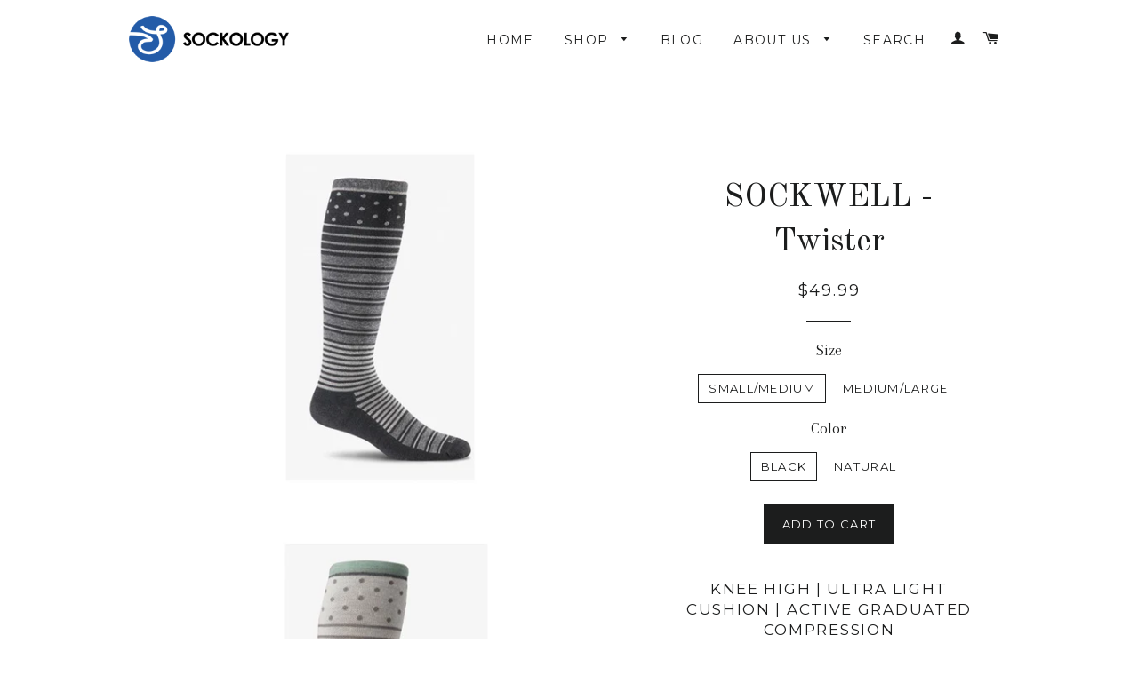

--- FILE ---
content_type: text/html; charset=utf-8
request_url: https://sockology.ca/products/sockwell-twister
body_size: 16839
content:
<!doctype html>
<!--[if lt IE 7]><html class="no-js lt-ie9 lt-ie8 lt-ie7" lang="en"> <![endif]-->
<!--[if IE 7]><html class="no-js lt-ie9 lt-ie8" lang="en"> <![endif]-->
<!--[if IE 8]><html class="no-js lt-ie9" lang="en"> <![endif]-->
<!--[if IE 9 ]><html class="ie9 no-js"> <![endif]-->
<!--[if (gt IE 9)|!(IE)]><!--> <html class="no-js"> <!--<![endif]-->
<head>

  <!-- Basic page needs ================================================== -->
  <meta charset="utf-8">
  <meta http-equiv="X-UA-Compatible" content="IE=edge,chrome=1">

  

  <!-- Title and description ================================================== -->
  <title>
  Compression Sock - Everyday Casual, Lightweight Sockwell &ndash; Sockology Inc.
  </title>

  
  <meta name="description" content="Knee High | Graduated Compression sock, the ultimate light weight sock for all occasions. Cashmerino blend for superior softness and temperature regulation">
  

  <!-- Helpers ================================================== -->
  <!-- /snippets/social-meta-tags.liquid -->


  <meta property="og:type" content="product">
  <meta property="og:title" content="SOCKWELL - Twister">
  
  <meta property="og:image" content="http://sockology.ca/cdn/shop/products/Sockwell_SW29M900_Twister_Black_grande.jpg?v=1575489568">
  <meta property="og:image:secure_url" content="https://sockology.ca/cdn/shop/products/Sockwell_SW29M900_Twister_Black_grande.jpg?v=1575489568">
  
  <meta property="og:image" content="http://sockology.ca/cdn/shop/products/twister_natural_grande.jpg?v=1575489568">
  <meta property="og:image:secure_url" content="https://sockology.ca/cdn/shop/products/twister_natural_grande.jpg?v=1575489568">
  
  <meta property="og:price:amount" content="49.99">
  <meta property="og:price:currency" content="CAD">


  <meta property="og:description" content="Knee High | Graduated Compression sock, the ultimate light weight sock for all occasions. Cashmerino blend for superior softness and temperature regulation">

  <meta property="og:url" content="https://sockology.ca/products/sockwell-twister">
  <meta property="og:site_name" content="Sockology Inc.">






  <meta name="twitter:card" content="product">
  <meta name="twitter:title" content="SOCKWELL - Twister">
  <meta name="twitter:description" content="Knee High | Ultra light Cushion | Active Graduated Compression
20–30 mmHg graduated, firm compression

Ultra light cushion, the ultimate light weight sock for all occasions
Cashmerino blend for superior softness and temperature regulation 
Prevents swelling, increases circulation and prevents fatigue

Feature

Spandex throughout the sock
Turn Welt Top
Arch support and seamless toe closure
32% Merino Wool, 31% Bamboo Rayon, 32% Stretch Nylon &amp;amp; 5% Spandex

Sizing




Small/Medium
Medium/Large
Large/X-Large


Men (US)


7-10﻿
10.5-13



Women (US)
4-7.5
8-11




European
35-38
39-43
44-47











 
Care

 Machine wash warm, turn socks inside out for best results
 Do not bleach
 Tumble dry low
">
  <meta name="twitter:image" content="https://sockology.ca/cdn/shop/products/Sockwell_SW29M900_Twister_Black_medium.jpg?v=1575489568">
  <meta name="twitter:image:width" content="240">
  <meta name="twitter:image:height" content="240">
  <meta name="twitter:label1" content="Price">
  <meta name="twitter:data1" content="$49.99 CAD">
  
  <meta name="twitter:label2" content="Brand">
  <meta name="twitter:data2" content="Sockwell">
  


  <link rel="canonical" href="https://sockology.ca/products/sockwell-twister">
  <meta name="viewport" content="width=device-width,initial-scale=1">
  <meta name="theme-color" content="#1c1d1d">

  <!-- CSS ================================================== -->
  <link href="//sockology.ca/cdn/shop/t/4/assets/timber.scss.css?v=25929179545154732631674755475" rel="stylesheet" type="text/css" media="all" />
  <link href="//sockology.ca/cdn/shop/t/4/assets/theme.scss.css?v=150957315947653937301674755475" rel="stylesheet" type="text/css" media="all" />
  
  
  
  <link href="//fonts.googleapis.com/css?family=Arapey:400" rel="stylesheet" type="text/css" media="all" />


  
    
    
    <link href="//fonts.googleapis.com/css?family=Old+Standard+TT:400" rel="stylesheet" type="text/css" media="all" />
  


  
    
    
    <link href="//fonts.googleapis.com/css?family=Montserrat:400" rel="stylesheet" type="text/css" media="all" />
  



  <!-- Header hook for plugins ================================================== -->
  <script>window.performance && window.performance.mark && window.performance.mark('shopify.content_for_header.start');</script><meta id="shopify-digital-wallet" name="shopify-digital-wallet" content="/3359601/digital_wallets/dialog">
<meta name="shopify-checkout-api-token" content="bf353df63999e41e81fdbb1b06052dc8">
<meta id="in-context-paypal-metadata" data-shop-id="3359601" data-venmo-supported="false" data-environment="production" data-locale="en_US" data-paypal-v4="true" data-currency="CAD">
<link rel="alternate" type="application/json+oembed" href="https://sockology.ca/products/sockwell-twister.oembed">
<script async="async" src="/checkouts/internal/preloads.js?locale=en-CA"></script>
<link rel="preconnect" href="https://shop.app" crossorigin="anonymous">
<script async="async" src="https://shop.app/checkouts/internal/preloads.js?locale=en-CA&shop_id=3359601" crossorigin="anonymous"></script>
<script id="apple-pay-shop-capabilities" type="application/json">{"shopId":3359601,"countryCode":"CA","currencyCode":"CAD","merchantCapabilities":["supports3DS"],"merchantId":"gid:\/\/shopify\/Shop\/3359601","merchantName":"Sockology Inc.","requiredBillingContactFields":["postalAddress","email"],"requiredShippingContactFields":["postalAddress","email"],"shippingType":"shipping","supportedNetworks":["visa","masterCard","amex","discover","interac","jcb"],"total":{"type":"pending","label":"Sockology Inc.","amount":"1.00"},"shopifyPaymentsEnabled":true,"supportsSubscriptions":true}</script>
<script id="shopify-features" type="application/json">{"accessToken":"bf353df63999e41e81fdbb1b06052dc8","betas":["rich-media-storefront-analytics"],"domain":"sockology.ca","predictiveSearch":true,"shopId":3359601,"locale":"en"}</script>
<script>var Shopify = Shopify || {};
Shopify.shop = "sockology-inc.myshopify.com";
Shopify.locale = "en";
Shopify.currency = {"active":"CAD","rate":"1.0"};
Shopify.country = "CA";
Shopify.theme = {"name":"Sockology-Brooklyn","id":28371140,"schema_name":null,"schema_version":null,"theme_store_id":730,"role":"main"};
Shopify.theme.handle = "null";
Shopify.theme.style = {"id":null,"handle":null};
Shopify.cdnHost = "sockology.ca/cdn";
Shopify.routes = Shopify.routes || {};
Shopify.routes.root = "/";</script>
<script type="module">!function(o){(o.Shopify=o.Shopify||{}).modules=!0}(window);</script>
<script>!function(o){function n(){var o=[];function n(){o.push(Array.prototype.slice.apply(arguments))}return n.q=o,n}var t=o.Shopify=o.Shopify||{};t.loadFeatures=n(),t.autoloadFeatures=n()}(window);</script>
<script>
  window.ShopifyPay = window.ShopifyPay || {};
  window.ShopifyPay.apiHost = "shop.app\/pay";
  window.ShopifyPay.redirectState = null;
</script>
<script id="shop-js-analytics" type="application/json">{"pageType":"product"}</script>
<script defer="defer" async type="module" src="//sockology.ca/cdn/shopifycloud/shop-js/modules/v2/client.init-shop-cart-sync_BT-GjEfc.en.esm.js"></script>
<script defer="defer" async type="module" src="//sockology.ca/cdn/shopifycloud/shop-js/modules/v2/chunk.common_D58fp_Oc.esm.js"></script>
<script defer="defer" async type="module" src="//sockology.ca/cdn/shopifycloud/shop-js/modules/v2/chunk.modal_xMitdFEc.esm.js"></script>
<script type="module">
  await import("//sockology.ca/cdn/shopifycloud/shop-js/modules/v2/client.init-shop-cart-sync_BT-GjEfc.en.esm.js");
await import("//sockology.ca/cdn/shopifycloud/shop-js/modules/v2/chunk.common_D58fp_Oc.esm.js");
await import("//sockology.ca/cdn/shopifycloud/shop-js/modules/v2/chunk.modal_xMitdFEc.esm.js");

  window.Shopify.SignInWithShop?.initShopCartSync?.({"fedCMEnabled":true,"windoidEnabled":true});

</script>
<script>
  window.Shopify = window.Shopify || {};
  if (!window.Shopify.featureAssets) window.Shopify.featureAssets = {};
  window.Shopify.featureAssets['shop-js'] = {"shop-cart-sync":["modules/v2/client.shop-cart-sync_DZOKe7Ll.en.esm.js","modules/v2/chunk.common_D58fp_Oc.esm.js","modules/v2/chunk.modal_xMitdFEc.esm.js"],"init-fed-cm":["modules/v2/client.init-fed-cm_B6oLuCjv.en.esm.js","modules/v2/chunk.common_D58fp_Oc.esm.js","modules/v2/chunk.modal_xMitdFEc.esm.js"],"shop-cash-offers":["modules/v2/client.shop-cash-offers_D2sdYoxE.en.esm.js","modules/v2/chunk.common_D58fp_Oc.esm.js","modules/v2/chunk.modal_xMitdFEc.esm.js"],"shop-login-button":["modules/v2/client.shop-login-button_QeVjl5Y3.en.esm.js","modules/v2/chunk.common_D58fp_Oc.esm.js","modules/v2/chunk.modal_xMitdFEc.esm.js"],"pay-button":["modules/v2/client.pay-button_DXTOsIq6.en.esm.js","modules/v2/chunk.common_D58fp_Oc.esm.js","modules/v2/chunk.modal_xMitdFEc.esm.js"],"shop-button":["modules/v2/client.shop-button_DQZHx9pm.en.esm.js","modules/v2/chunk.common_D58fp_Oc.esm.js","modules/v2/chunk.modal_xMitdFEc.esm.js"],"avatar":["modules/v2/client.avatar_BTnouDA3.en.esm.js"],"init-windoid":["modules/v2/client.init-windoid_CR1B-cfM.en.esm.js","modules/v2/chunk.common_D58fp_Oc.esm.js","modules/v2/chunk.modal_xMitdFEc.esm.js"],"init-shop-for-new-customer-accounts":["modules/v2/client.init-shop-for-new-customer-accounts_C_vY_xzh.en.esm.js","modules/v2/client.shop-login-button_QeVjl5Y3.en.esm.js","modules/v2/chunk.common_D58fp_Oc.esm.js","modules/v2/chunk.modal_xMitdFEc.esm.js"],"init-shop-email-lookup-coordinator":["modules/v2/client.init-shop-email-lookup-coordinator_BI7n9ZSv.en.esm.js","modules/v2/chunk.common_D58fp_Oc.esm.js","modules/v2/chunk.modal_xMitdFEc.esm.js"],"init-shop-cart-sync":["modules/v2/client.init-shop-cart-sync_BT-GjEfc.en.esm.js","modules/v2/chunk.common_D58fp_Oc.esm.js","modules/v2/chunk.modal_xMitdFEc.esm.js"],"shop-toast-manager":["modules/v2/client.shop-toast-manager_DiYdP3xc.en.esm.js","modules/v2/chunk.common_D58fp_Oc.esm.js","modules/v2/chunk.modal_xMitdFEc.esm.js"],"init-customer-accounts":["modules/v2/client.init-customer-accounts_D9ZNqS-Q.en.esm.js","modules/v2/client.shop-login-button_QeVjl5Y3.en.esm.js","modules/v2/chunk.common_D58fp_Oc.esm.js","modules/v2/chunk.modal_xMitdFEc.esm.js"],"init-customer-accounts-sign-up":["modules/v2/client.init-customer-accounts-sign-up_iGw4briv.en.esm.js","modules/v2/client.shop-login-button_QeVjl5Y3.en.esm.js","modules/v2/chunk.common_D58fp_Oc.esm.js","modules/v2/chunk.modal_xMitdFEc.esm.js"],"shop-follow-button":["modules/v2/client.shop-follow-button_CqMgW2wH.en.esm.js","modules/v2/chunk.common_D58fp_Oc.esm.js","modules/v2/chunk.modal_xMitdFEc.esm.js"],"checkout-modal":["modules/v2/client.checkout-modal_xHeaAweL.en.esm.js","modules/v2/chunk.common_D58fp_Oc.esm.js","modules/v2/chunk.modal_xMitdFEc.esm.js"],"shop-login":["modules/v2/client.shop-login_D91U-Q7h.en.esm.js","modules/v2/chunk.common_D58fp_Oc.esm.js","modules/v2/chunk.modal_xMitdFEc.esm.js"],"lead-capture":["modules/v2/client.lead-capture_BJmE1dJe.en.esm.js","modules/v2/chunk.common_D58fp_Oc.esm.js","modules/v2/chunk.modal_xMitdFEc.esm.js"],"payment-terms":["modules/v2/client.payment-terms_Ci9AEqFq.en.esm.js","modules/v2/chunk.common_D58fp_Oc.esm.js","modules/v2/chunk.modal_xMitdFEc.esm.js"]};
</script>
<script>(function() {
  var isLoaded = false;
  function asyncLoad() {
    if (isLoaded) return;
    isLoaded = true;
    var urls = ["https:\/\/popup.lifterapps.com\/js\/modal.js?shop=sockology-inc.myshopify.com"];
    for (var i = 0; i < urls.length; i++) {
      var s = document.createElement('script');
      s.type = 'text/javascript';
      s.async = true;
      s.src = urls[i];
      var x = document.getElementsByTagName('script')[0];
      x.parentNode.insertBefore(s, x);
    }
  };
  if(window.attachEvent) {
    window.attachEvent('onload', asyncLoad);
  } else {
    window.addEventListener('load', asyncLoad, false);
  }
})();</script>
<script id="__st">var __st={"a":3359601,"offset":-18000,"reqid":"9329f9fd-700f-4ea0-b34e-8fa5f24d574b-1769405231","pageurl":"sockology.ca\/products\/sockwell-twister","u":"29916f37413a","p":"product","rtyp":"product","rid":8364607441};</script>
<script>window.ShopifyPaypalV4VisibilityTracking = true;</script>
<script id="captcha-bootstrap">!function(){'use strict';const t='contact',e='account',n='new_comment',o=[[t,t],['blogs',n],['comments',n],[t,'customer']],c=[[e,'customer_login'],[e,'guest_login'],[e,'recover_customer_password'],[e,'create_customer']],r=t=>t.map((([t,e])=>`form[action*='/${t}']:not([data-nocaptcha='true']) input[name='form_type'][value='${e}']`)).join(','),a=t=>()=>t?[...document.querySelectorAll(t)].map((t=>t.form)):[];function s(){const t=[...o],e=r(t);return a(e)}const i='password',u='form_key',d=['recaptcha-v3-token','g-recaptcha-response','h-captcha-response',i],f=()=>{try{return window.sessionStorage}catch{return}},m='__shopify_v',_=t=>t.elements[u];function p(t,e,n=!1){try{const o=window.sessionStorage,c=JSON.parse(o.getItem(e)),{data:r}=function(t){const{data:e,action:n}=t;return t[m]||n?{data:e,action:n}:{data:t,action:n}}(c);for(const[e,n]of Object.entries(r))t.elements[e]&&(t.elements[e].value=n);n&&o.removeItem(e)}catch(o){console.error('form repopulation failed',{error:o})}}const l='form_type',E='cptcha';function T(t){t.dataset[E]=!0}const w=window,h=w.document,L='Shopify',v='ce_forms',y='captcha';let A=!1;((t,e)=>{const n=(g='f06e6c50-85a8-45c8-87d0-21a2b65856fe',I='https://cdn.shopify.com/shopifycloud/storefront-forms-hcaptcha/ce_storefront_forms_captcha_hcaptcha.v1.5.2.iife.js',D={infoText:'Protected by hCaptcha',privacyText:'Privacy',termsText:'Terms'},(t,e,n)=>{const o=w[L][v],c=o.bindForm;if(c)return c(t,g,e,D).then(n);var r;o.q.push([[t,g,e,D],n]),r=I,A||(h.body.append(Object.assign(h.createElement('script'),{id:'captcha-provider',async:!0,src:r})),A=!0)});var g,I,D;w[L]=w[L]||{},w[L][v]=w[L][v]||{},w[L][v].q=[],w[L][y]=w[L][y]||{},w[L][y].protect=function(t,e){n(t,void 0,e),T(t)},Object.freeze(w[L][y]),function(t,e,n,w,h,L){const[v,y,A,g]=function(t,e,n){const i=e?o:[],u=t?c:[],d=[...i,...u],f=r(d),m=r(i),_=r(d.filter((([t,e])=>n.includes(e))));return[a(f),a(m),a(_),s()]}(w,h,L),I=t=>{const e=t.target;return e instanceof HTMLFormElement?e:e&&e.form},D=t=>v().includes(t);t.addEventListener('submit',(t=>{const e=I(t);if(!e)return;const n=D(e)&&!e.dataset.hcaptchaBound&&!e.dataset.recaptchaBound,o=_(e),c=g().includes(e)&&(!o||!o.value);(n||c)&&t.preventDefault(),c&&!n&&(function(t){try{if(!f())return;!function(t){const e=f();if(!e)return;const n=_(t);if(!n)return;const o=n.value;o&&e.removeItem(o)}(t);const e=Array.from(Array(32),(()=>Math.random().toString(36)[2])).join('');!function(t,e){_(t)||t.append(Object.assign(document.createElement('input'),{type:'hidden',name:u})),t.elements[u].value=e}(t,e),function(t,e){const n=f();if(!n)return;const o=[...t.querySelectorAll(`input[type='${i}']`)].map((({name:t})=>t)),c=[...d,...o],r={};for(const[a,s]of new FormData(t).entries())c.includes(a)||(r[a]=s);n.setItem(e,JSON.stringify({[m]:1,action:t.action,data:r}))}(t,e)}catch(e){console.error('failed to persist form',e)}}(e),e.submit())}));const S=(t,e)=>{t&&!t.dataset[E]&&(n(t,e.some((e=>e===t))),T(t))};for(const o of['focusin','change'])t.addEventListener(o,(t=>{const e=I(t);D(e)&&S(e,y())}));const B=e.get('form_key'),M=e.get(l),P=B&&M;t.addEventListener('DOMContentLoaded',(()=>{const t=y();if(P)for(const e of t)e.elements[l].value===M&&p(e,B);[...new Set([...A(),...v().filter((t=>'true'===t.dataset.shopifyCaptcha))])].forEach((e=>S(e,t)))}))}(h,new URLSearchParams(w.location.search),n,t,e,['guest_login'])})(!0,!0)}();</script>
<script integrity="sha256-4kQ18oKyAcykRKYeNunJcIwy7WH5gtpwJnB7kiuLZ1E=" data-source-attribution="shopify.loadfeatures" defer="defer" src="//sockology.ca/cdn/shopifycloud/storefront/assets/storefront/load_feature-a0a9edcb.js" crossorigin="anonymous"></script>
<script crossorigin="anonymous" defer="defer" src="//sockology.ca/cdn/shopifycloud/storefront/assets/shopify_pay/storefront-65b4c6d7.js?v=20250812"></script>
<script data-source-attribution="shopify.dynamic_checkout.dynamic.init">var Shopify=Shopify||{};Shopify.PaymentButton=Shopify.PaymentButton||{isStorefrontPortableWallets:!0,init:function(){window.Shopify.PaymentButton.init=function(){};var t=document.createElement("script");t.src="https://sockology.ca/cdn/shopifycloud/portable-wallets/latest/portable-wallets.en.js",t.type="module",document.head.appendChild(t)}};
</script>
<script data-source-attribution="shopify.dynamic_checkout.buyer_consent">
  function portableWalletsHideBuyerConsent(e){var t=document.getElementById("shopify-buyer-consent"),n=document.getElementById("shopify-subscription-policy-button");t&&n&&(t.classList.add("hidden"),t.setAttribute("aria-hidden","true"),n.removeEventListener("click",e))}function portableWalletsShowBuyerConsent(e){var t=document.getElementById("shopify-buyer-consent"),n=document.getElementById("shopify-subscription-policy-button");t&&n&&(t.classList.remove("hidden"),t.removeAttribute("aria-hidden"),n.addEventListener("click",e))}window.Shopify?.PaymentButton&&(window.Shopify.PaymentButton.hideBuyerConsent=portableWalletsHideBuyerConsent,window.Shopify.PaymentButton.showBuyerConsent=portableWalletsShowBuyerConsent);
</script>
<script data-source-attribution="shopify.dynamic_checkout.cart.bootstrap">document.addEventListener("DOMContentLoaded",(function(){function t(){return document.querySelector("shopify-accelerated-checkout-cart, shopify-accelerated-checkout")}if(t())Shopify.PaymentButton.init();else{new MutationObserver((function(e,n){t()&&(Shopify.PaymentButton.init(),n.disconnect())})).observe(document.body,{childList:!0,subtree:!0})}}));
</script>
<script id='scb4127' type='text/javascript' async='' src='https://sockology.ca/cdn/shopifycloud/privacy-banner/storefront-banner.js'></script><link id="shopify-accelerated-checkout-styles" rel="stylesheet" media="screen" href="https://sockology.ca/cdn/shopifycloud/portable-wallets/latest/accelerated-checkout-backwards-compat.css" crossorigin="anonymous">
<style id="shopify-accelerated-checkout-cart">
        #shopify-buyer-consent {
  margin-top: 1em;
  display: inline-block;
  width: 100%;
}

#shopify-buyer-consent.hidden {
  display: none;
}

#shopify-subscription-policy-button {
  background: none;
  border: none;
  padding: 0;
  text-decoration: underline;
  font-size: inherit;
  cursor: pointer;
}

#shopify-subscription-policy-button::before {
  box-shadow: none;
}

      </style>

<script>window.performance && window.performance.mark && window.performance.mark('shopify.content_for_header.end');</script>
  <!-- /snippets/oldIE-js.liquid -->


<!--[if lt IE 9]>
<script src="//cdnjs.cloudflare.com/ajax/libs/html5shiv/3.7.2/html5shiv.min.js" type="text/javascript"></script>
<script src="//sockology.ca/cdn/shop/t/4/assets/respond.min.js?v=52248677837542619231434042621" type="text/javascript"></script>
<link href="//sockology.ca/cdn/shop/t/4/assets/respond-proxy.html" id="respond-proxy" rel="respond-proxy" />
<link href="//sockology.ca/search?q=61ec64e06aa1bb50a0bfc886344edc4c" id="respond-redirect" rel="respond-redirect" />
<script src="//sockology.ca/search?q=61ec64e06aa1bb50a0bfc886344edc4c" type="text/javascript"></script>
<![endif]-->


<!--[if (lte IE 9) ]><script src="//sockology.ca/cdn/shop/t/4/assets/match-media.min.js?v=159635276924582161481434042621" type="text/javascript"></script><![endif]-->


  <script src="//ajax.googleapis.com/ajax/libs/jquery/1.11.0/jquery.min.js" type="text/javascript"></script>
  <script src="//sockology.ca/cdn/shop/t/4/assets/modernizr.min.js?v=21391054748206432451434042621" type="text/javascript"></script>

  
  

<link href="https://monorail-edge.shopifysvc.com" rel="dns-prefetch">
<script>(function(){if ("sendBeacon" in navigator && "performance" in window) {try {var session_token_from_headers = performance.getEntriesByType('navigation')[0].serverTiming.find(x => x.name == '_s').description;} catch {var session_token_from_headers = undefined;}var session_cookie_matches = document.cookie.match(/_shopify_s=([^;]*)/);var session_token_from_cookie = session_cookie_matches && session_cookie_matches.length === 2 ? session_cookie_matches[1] : "";var session_token = session_token_from_headers || session_token_from_cookie || "";function handle_abandonment_event(e) {var entries = performance.getEntries().filter(function(entry) {return /monorail-edge.shopifysvc.com/.test(entry.name);});if (!window.abandonment_tracked && entries.length === 0) {window.abandonment_tracked = true;var currentMs = Date.now();var navigation_start = performance.timing.navigationStart;var payload = {shop_id: 3359601,url: window.location.href,navigation_start,duration: currentMs - navigation_start,session_token,page_type: "product"};window.navigator.sendBeacon("https://monorail-edge.shopifysvc.com/v1/produce", JSON.stringify({schema_id: "online_store_buyer_site_abandonment/1.1",payload: payload,metadata: {event_created_at_ms: currentMs,event_sent_at_ms: currentMs}}));}}window.addEventListener('pagehide', handle_abandonment_event);}}());</script>
<script id="web-pixels-manager-setup">(function e(e,d,r,n,o){if(void 0===o&&(o={}),!Boolean(null===(a=null===(i=window.Shopify)||void 0===i?void 0:i.analytics)||void 0===a?void 0:a.replayQueue)){var i,a;window.Shopify=window.Shopify||{};var t=window.Shopify;t.analytics=t.analytics||{};var s=t.analytics;s.replayQueue=[],s.publish=function(e,d,r){return s.replayQueue.push([e,d,r]),!0};try{self.performance.mark("wpm:start")}catch(e){}var l=function(){var e={modern:/Edge?\/(1{2}[4-9]|1[2-9]\d|[2-9]\d{2}|\d{4,})\.\d+(\.\d+|)|Firefox\/(1{2}[4-9]|1[2-9]\d|[2-9]\d{2}|\d{4,})\.\d+(\.\d+|)|Chrom(ium|e)\/(9{2}|\d{3,})\.\d+(\.\d+|)|(Maci|X1{2}).+ Version\/(15\.\d+|(1[6-9]|[2-9]\d|\d{3,})\.\d+)([,.]\d+|)( \(\w+\)|)( Mobile\/\w+|) Safari\/|Chrome.+OPR\/(9{2}|\d{3,})\.\d+\.\d+|(CPU[ +]OS|iPhone[ +]OS|CPU[ +]iPhone|CPU IPhone OS|CPU iPad OS)[ +]+(15[._]\d+|(1[6-9]|[2-9]\d|\d{3,})[._]\d+)([._]\d+|)|Android:?[ /-](13[3-9]|1[4-9]\d|[2-9]\d{2}|\d{4,})(\.\d+|)(\.\d+|)|Android.+Firefox\/(13[5-9]|1[4-9]\d|[2-9]\d{2}|\d{4,})\.\d+(\.\d+|)|Android.+Chrom(ium|e)\/(13[3-9]|1[4-9]\d|[2-9]\d{2}|\d{4,})\.\d+(\.\d+|)|SamsungBrowser\/([2-9]\d|\d{3,})\.\d+/,legacy:/Edge?\/(1[6-9]|[2-9]\d|\d{3,})\.\d+(\.\d+|)|Firefox\/(5[4-9]|[6-9]\d|\d{3,})\.\d+(\.\d+|)|Chrom(ium|e)\/(5[1-9]|[6-9]\d|\d{3,})\.\d+(\.\d+|)([\d.]+$|.*Safari\/(?![\d.]+ Edge\/[\d.]+$))|(Maci|X1{2}).+ Version\/(10\.\d+|(1[1-9]|[2-9]\d|\d{3,})\.\d+)([,.]\d+|)( \(\w+\)|)( Mobile\/\w+|) Safari\/|Chrome.+OPR\/(3[89]|[4-9]\d|\d{3,})\.\d+\.\d+|(CPU[ +]OS|iPhone[ +]OS|CPU[ +]iPhone|CPU IPhone OS|CPU iPad OS)[ +]+(10[._]\d+|(1[1-9]|[2-9]\d|\d{3,})[._]\d+)([._]\d+|)|Android:?[ /-](13[3-9]|1[4-9]\d|[2-9]\d{2}|\d{4,})(\.\d+|)(\.\d+|)|Mobile Safari.+OPR\/([89]\d|\d{3,})\.\d+\.\d+|Android.+Firefox\/(13[5-9]|1[4-9]\d|[2-9]\d{2}|\d{4,})\.\d+(\.\d+|)|Android.+Chrom(ium|e)\/(13[3-9]|1[4-9]\d|[2-9]\d{2}|\d{4,})\.\d+(\.\d+|)|Android.+(UC? ?Browser|UCWEB|U3)[ /]?(15\.([5-9]|\d{2,})|(1[6-9]|[2-9]\d|\d{3,})\.\d+)\.\d+|SamsungBrowser\/(5\.\d+|([6-9]|\d{2,})\.\d+)|Android.+MQ{2}Browser\/(14(\.(9|\d{2,})|)|(1[5-9]|[2-9]\d|\d{3,})(\.\d+|))(\.\d+|)|K[Aa][Ii]OS\/(3\.\d+|([4-9]|\d{2,})\.\d+)(\.\d+|)/},d=e.modern,r=e.legacy,n=navigator.userAgent;return n.match(d)?"modern":n.match(r)?"legacy":"unknown"}(),u="modern"===l?"modern":"legacy",c=(null!=n?n:{modern:"",legacy:""})[u],f=function(e){return[e.baseUrl,"/wpm","/b",e.hashVersion,"modern"===e.buildTarget?"m":"l",".js"].join("")}({baseUrl:d,hashVersion:r,buildTarget:u}),m=function(e){var d=e.version,r=e.bundleTarget,n=e.surface,o=e.pageUrl,i=e.monorailEndpoint;return{emit:function(e){var a=e.status,t=e.errorMsg,s=(new Date).getTime(),l=JSON.stringify({metadata:{event_sent_at_ms:s},events:[{schema_id:"web_pixels_manager_load/3.1",payload:{version:d,bundle_target:r,page_url:o,status:a,surface:n,error_msg:t},metadata:{event_created_at_ms:s}}]});if(!i)return console&&console.warn&&console.warn("[Web Pixels Manager] No Monorail endpoint provided, skipping logging."),!1;try{return self.navigator.sendBeacon.bind(self.navigator)(i,l)}catch(e){}var u=new XMLHttpRequest;try{return u.open("POST",i,!0),u.setRequestHeader("Content-Type","text/plain"),u.send(l),!0}catch(e){return console&&console.warn&&console.warn("[Web Pixels Manager] Got an unhandled error while logging to Monorail."),!1}}}}({version:r,bundleTarget:l,surface:e.surface,pageUrl:self.location.href,monorailEndpoint:e.monorailEndpoint});try{o.browserTarget=l,function(e){var d=e.src,r=e.async,n=void 0===r||r,o=e.onload,i=e.onerror,a=e.sri,t=e.scriptDataAttributes,s=void 0===t?{}:t,l=document.createElement("script"),u=document.querySelector("head"),c=document.querySelector("body");if(l.async=n,l.src=d,a&&(l.integrity=a,l.crossOrigin="anonymous"),s)for(var f in s)if(Object.prototype.hasOwnProperty.call(s,f))try{l.dataset[f]=s[f]}catch(e){}if(o&&l.addEventListener("load",o),i&&l.addEventListener("error",i),u)u.appendChild(l);else{if(!c)throw new Error("Did not find a head or body element to append the script");c.appendChild(l)}}({src:f,async:!0,onload:function(){if(!function(){var e,d;return Boolean(null===(d=null===(e=window.Shopify)||void 0===e?void 0:e.analytics)||void 0===d?void 0:d.initialized)}()){var d=window.webPixelsManager.init(e)||void 0;if(d){var r=window.Shopify.analytics;r.replayQueue.forEach((function(e){var r=e[0],n=e[1],o=e[2];d.publishCustomEvent(r,n,o)})),r.replayQueue=[],r.publish=d.publishCustomEvent,r.visitor=d.visitor,r.initialized=!0}}},onerror:function(){return m.emit({status:"failed",errorMsg:"".concat(f," has failed to load")})},sri:function(e){var d=/^sha384-[A-Za-z0-9+/=]+$/;return"string"==typeof e&&d.test(e)}(c)?c:"",scriptDataAttributes:o}),m.emit({status:"loading"})}catch(e){m.emit({status:"failed",errorMsg:(null==e?void 0:e.message)||"Unknown error"})}}})({shopId: 3359601,storefrontBaseUrl: "https://sockology.ca",extensionsBaseUrl: "https://extensions.shopifycdn.com/cdn/shopifycloud/web-pixels-manager",monorailEndpoint: "https://monorail-edge.shopifysvc.com/unstable/produce_batch",surface: "storefront-renderer",enabledBetaFlags: ["2dca8a86"],webPixelsConfigList: [{"id":"84410533","eventPayloadVersion":"v1","runtimeContext":"LAX","scriptVersion":"1","type":"CUSTOM","privacyPurposes":["ANALYTICS"],"name":"Google Analytics tag (migrated)"},{"id":"shopify-app-pixel","configuration":"{}","eventPayloadVersion":"v1","runtimeContext":"STRICT","scriptVersion":"0450","apiClientId":"shopify-pixel","type":"APP","privacyPurposes":["ANALYTICS","MARKETING"]},{"id":"shopify-custom-pixel","eventPayloadVersion":"v1","runtimeContext":"LAX","scriptVersion":"0450","apiClientId":"shopify-pixel","type":"CUSTOM","privacyPurposes":["ANALYTICS","MARKETING"]}],isMerchantRequest: false,initData: {"shop":{"name":"Sockology Inc.","paymentSettings":{"currencyCode":"CAD"},"myshopifyDomain":"sockology-inc.myshopify.com","countryCode":"CA","storefrontUrl":"https:\/\/sockology.ca"},"customer":null,"cart":null,"checkout":null,"productVariants":[{"price":{"amount":49.99,"currencyCode":"CAD"},"product":{"title":"SOCKWELL - Twister","vendor":"Sockwell","id":"8364607441","untranslatedTitle":"SOCKWELL - Twister","url":"\/products\/sockwell-twister","type":"Sock"},"id":"28044827665","image":{"src":"\/\/sockology.ca\/cdn\/shop\/products\/Sockwell_SW29M900_Twister_Black.jpg?v=1575489568"},"sku":"SW29W900-SM","title":"Small\/Medium \/ Black \/ 20-30 mmHg","untranslatedTitle":"Small\/Medium \/ Black \/ 20-30 mmHg"},{"price":{"amount":49.99,"currencyCode":"CAD"},"product":{"title":"SOCKWELL - Twister","vendor":"Sockwell","id":"8364607441","untranslatedTitle":"SOCKWELL - Twister","url":"\/products\/sockwell-twister","type":"Sock"},"id":"28044827729","image":{"src":"\/\/sockology.ca\/cdn\/shop\/products\/twister_natural.jpg?v=1575489568"},"sku":"SW29W015-SM","title":"Small\/Medium \/ Natural \/ 20-30 mmHg","untranslatedTitle":"Small\/Medium \/ Natural \/ 20-30 mmHg"},{"price":{"amount":49.99,"currencyCode":"CAD"},"product":{"title":"SOCKWELL - Twister","vendor":"Sockwell","id":"8364607441","untranslatedTitle":"SOCKWELL - Twister","url":"\/products\/sockwell-twister","type":"Sock"},"id":"33890819601","image":{"src":"\/\/sockology.ca\/cdn\/shop\/products\/Sockwell_SW29M900_Twister_Black.jpg?v=1575489568"},"sku":"SW29W900-ML","title":"Medium\/Large \/ Black \/ 20-30 mmHg","untranslatedTitle":"Medium\/Large \/ Black \/ 20-30 mmHg"},{"price":{"amount":49.99,"currencyCode":"CAD"},"product":{"title":"SOCKWELL - Twister","vendor":"Sockwell","id":"8364607441","untranslatedTitle":"SOCKWELL - Twister","url":"\/products\/sockwell-twister","type":"Sock"},"id":"31551472074845","image":{"src":"\/\/sockology.ca\/cdn\/shop\/products\/twister_natural.jpg?v=1575489568"},"sku":"SW29W015-ML","title":"Medium\/Large \/ Natural \/ 20-30 mmHg","untranslatedTitle":"Medium\/Large \/ Natural \/ 20-30 mmHg"}],"purchasingCompany":null},},"https://sockology.ca/cdn","fcfee988w5aeb613cpc8e4bc33m6693e112",{"modern":"","legacy":""},{"shopId":"3359601","storefrontBaseUrl":"https:\/\/sockology.ca","extensionBaseUrl":"https:\/\/extensions.shopifycdn.com\/cdn\/shopifycloud\/web-pixels-manager","surface":"storefront-renderer","enabledBetaFlags":"[\"2dca8a86\"]","isMerchantRequest":"false","hashVersion":"fcfee988w5aeb613cpc8e4bc33m6693e112","publish":"custom","events":"[[\"page_viewed\",{}],[\"product_viewed\",{\"productVariant\":{\"price\":{\"amount\":49.99,\"currencyCode\":\"CAD\"},\"product\":{\"title\":\"SOCKWELL - Twister\",\"vendor\":\"Sockwell\",\"id\":\"8364607441\",\"untranslatedTitle\":\"SOCKWELL - Twister\",\"url\":\"\/products\/sockwell-twister\",\"type\":\"Sock\"},\"id\":\"28044827665\",\"image\":{\"src\":\"\/\/sockology.ca\/cdn\/shop\/products\/Sockwell_SW29M900_Twister_Black.jpg?v=1575489568\"},\"sku\":\"SW29W900-SM\",\"title\":\"Small\/Medium \/ Black \/ 20-30 mmHg\",\"untranslatedTitle\":\"Small\/Medium \/ Black \/ 20-30 mmHg\"}}]]"});</script><script>
  window.ShopifyAnalytics = window.ShopifyAnalytics || {};
  window.ShopifyAnalytics.meta = window.ShopifyAnalytics.meta || {};
  window.ShopifyAnalytics.meta.currency = 'CAD';
  var meta = {"product":{"id":8364607441,"gid":"gid:\/\/shopify\/Product\/8364607441","vendor":"Sockwell","type":"Sock","handle":"sockwell-twister","variants":[{"id":28044827665,"price":4999,"name":"SOCKWELL - Twister - Small\/Medium \/ Black \/ 20-30 mmHg","public_title":"Small\/Medium \/ Black \/ 20-30 mmHg","sku":"SW29W900-SM"},{"id":28044827729,"price":4999,"name":"SOCKWELL - Twister - Small\/Medium \/ Natural \/ 20-30 mmHg","public_title":"Small\/Medium \/ Natural \/ 20-30 mmHg","sku":"SW29W015-SM"},{"id":33890819601,"price":4999,"name":"SOCKWELL - Twister - Medium\/Large \/ Black \/ 20-30 mmHg","public_title":"Medium\/Large \/ Black \/ 20-30 mmHg","sku":"SW29W900-ML"},{"id":31551472074845,"price":4999,"name":"SOCKWELL - Twister - Medium\/Large \/ Natural \/ 20-30 mmHg","public_title":"Medium\/Large \/ Natural \/ 20-30 mmHg","sku":"SW29W015-ML"}],"remote":false},"page":{"pageType":"product","resourceType":"product","resourceId":8364607441,"requestId":"9329f9fd-700f-4ea0-b34e-8fa5f24d574b-1769405231"}};
  for (var attr in meta) {
    window.ShopifyAnalytics.meta[attr] = meta[attr];
  }
</script>
<script class="analytics">
  (function () {
    var customDocumentWrite = function(content) {
      var jquery = null;

      if (window.jQuery) {
        jquery = window.jQuery;
      } else if (window.Checkout && window.Checkout.$) {
        jquery = window.Checkout.$;
      }

      if (jquery) {
        jquery('body').append(content);
      }
    };

    var hasLoggedConversion = function(token) {
      if (token) {
        return document.cookie.indexOf('loggedConversion=' + token) !== -1;
      }
      return false;
    }

    var setCookieIfConversion = function(token) {
      if (token) {
        var twoMonthsFromNow = new Date(Date.now());
        twoMonthsFromNow.setMonth(twoMonthsFromNow.getMonth() + 2);

        document.cookie = 'loggedConversion=' + token + '; expires=' + twoMonthsFromNow;
      }
    }

    var trekkie = window.ShopifyAnalytics.lib = window.trekkie = window.trekkie || [];
    if (trekkie.integrations) {
      return;
    }
    trekkie.methods = [
      'identify',
      'page',
      'ready',
      'track',
      'trackForm',
      'trackLink'
    ];
    trekkie.factory = function(method) {
      return function() {
        var args = Array.prototype.slice.call(arguments);
        args.unshift(method);
        trekkie.push(args);
        return trekkie;
      };
    };
    for (var i = 0; i < trekkie.methods.length; i++) {
      var key = trekkie.methods[i];
      trekkie[key] = trekkie.factory(key);
    }
    trekkie.load = function(config) {
      trekkie.config = config || {};
      trekkie.config.initialDocumentCookie = document.cookie;
      var first = document.getElementsByTagName('script')[0];
      var script = document.createElement('script');
      script.type = 'text/javascript';
      script.onerror = function(e) {
        var scriptFallback = document.createElement('script');
        scriptFallback.type = 'text/javascript';
        scriptFallback.onerror = function(error) {
                var Monorail = {
      produce: function produce(monorailDomain, schemaId, payload) {
        var currentMs = new Date().getTime();
        var event = {
          schema_id: schemaId,
          payload: payload,
          metadata: {
            event_created_at_ms: currentMs,
            event_sent_at_ms: currentMs
          }
        };
        return Monorail.sendRequest("https://" + monorailDomain + "/v1/produce", JSON.stringify(event));
      },
      sendRequest: function sendRequest(endpointUrl, payload) {
        // Try the sendBeacon API
        if (window && window.navigator && typeof window.navigator.sendBeacon === 'function' && typeof window.Blob === 'function' && !Monorail.isIos12()) {
          var blobData = new window.Blob([payload], {
            type: 'text/plain'
          });

          if (window.navigator.sendBeacon(endpointUrl, blobData)) {
            return true;
          } // sendBeacon was not successful

        } // XHR beacon

        var xhr = new XMLHttpRequest();

        try {
          xhr.open('POST', endpointUrl);
          xhr.setRequestHeader('Content-Type', 'text/plain');
          xhr.send(payload);
        } catch (e) {
          console.log(e);
        }

        return false;
      },
      isIos12: function isIos12() {
        return window.navigator.userAgent.lastIndexOf('iPhone; CPU iPhone OS 12_') !== -1 || window.navigator.userAgent.lastIndexOf('iPad; CPU OS 12_') !== -1;
      }
    };
    Monorail.produce('monorail-edge.shopifysvc.com',
      'trekkie_storefront_load_errors/1.1',
      {shop_id: 3359601,
      theme_id: 28371140,
      app_name: "storefront",
      context_url: window.location.href,
      source_url: "//sockology.ca/cdn/s/trekkie.storefront.8d95595f799fbf7e1d32231b9a28fd43b70c67d3.min.js"});

        };
        scriptFallback.async = true;
        scriptFallback.src = '//sockology.ca/cdn/s/trekkie.storefront.8d95595f799fbf7e1d32231b9a28fd43b70c67d3.min.js';
        first.parentNode.insertBefore(scriptFallback, first);
      };
      script.async = true;
      script.src = '//sockology.ca/cdn/s/trekkie.storefront.8d95595f799fbf7e1d32231b9a28fd43b70c67d3.min.js';
      first.parentNode.insertBefore(script, first);
    };
    trekkie.load(
      {"Trekkie":{"appName":"storefront","development":false,"defaultAttributes":{"shopId":3359601,"isMerchantRequest":null,"themeId":28371140,"themeCityHash":"768541333297476825","contentLanguage":"en","currency":"CAD","eventMetadataId":"887f3f9c-4cfe-49c3-ac16-14da84fccbfd"},"isServerSideCookieWritingEnabled":true,"monorailRegion":"shop_domain","enabledBetaFlags":["65f19447"]},"Session Attribution":{},"S2S":{"facebookCapiEnabled":false,"source":"trekkie-storefront-renderer","apiClientId":580111}}
    );

    var loaded = false;
    trekkie.ready(function() {
      if (loaded) return;
      loaded = true;

      window.ShopifyAnalytics.lib = window.trekkie;

      var originalDocumentWrite = document.write;
      document.write = customDocumentWrite;
      try { window.ShopifyAnalytics.merchantGoogleAnalytics.call(this); } catch(error) {};
      document.write = originalDocumentWrite;

      window.ShopifyAnalytics.lib.page(null,{"pageType":"product","resourceType":"product","resourceId":8364607441,"requestId":"9329f9fd-700f-4ea0-b34e-8fa5f24d574b-1769405231","shopifyEmitted":true});

      var match = window.location.pathname.match(/checkouts\/(.+)\/(thank_you|post_purchase)/)
      var token = match? match[1]: undefined;
      if (!hasLoggedConversion(token)) {
        setCookieIfConversion(token);
        window.ShopifyAnalytics.lib.track("Viewed Product",{"currency":"CAD","variantId":28044827665,"productId":8364607441,"productGid":"gid:\/\/shopify\/Product\/8364607441","name":"SOCKWELL - Twister - Small\/Medium \/ Black \/ 20-30 mmHg","price":"49.99","sku":"SW29W900-SM","brand":"Sockwell","variant":"Small\/Medium \/ Black \/ 20-30 mmHg","category":"Sock","nonInteraction":true,"remote":false},undefined,undefined,{"shopifyEmitted":true});
      window.ShopifyAnalytics.lib.track("monorail:\/\/trekkie_storefront_viewed_product\/1.1",{"currency":"CAD","variantId":28044827665,"productId":8364607441,"productGid":"gid:\/\/shopify\/Product\/8364607441","name":"SOCKWELL - Twister - Small\/Medium \/ Black \/ 20-30 mmHg","price":"49.99","sku":"SW29W900-SM","brand":"Sockwell","variant":"Small\/Medium \/ Black \/ 20-30 mmHg","category":"Sock","nonInteraction":true,"remote":false,"referer":"https:\/\/sockology.ca\/products\/sockwell-twister"});
      }
    });


        var eventsListenerScript = document.createElement('script');
        eventsListenerScript.async = true;
        eventsListenerScript.src = "//sockology.ca/cdn/shopifycloud/storefront/assets/shop_events_listener-3da45d37.js";
        document.getElementsByTagName('head')[0].appendChild(eventsListenerScript);

})();</script>
  <script>
  if (!window.ga || (window.ga && typeof window.ga !== 'function')) {
    window.ga = function ga() {
      (window.ga.q = window.ga.q || []).push(arguments);
      if (window.Shopify && window.Shopify.analytics && typeof window.Shopify.analytics.publish === 'function') {
        window.Shopify.analytics.publish("ga_stub_called", {}, {sendTo: "google_osp_migration"});
      }
      console.error("Shopify's Google Analytics stub called with:", Array.from(arguments), "\nSee https://help.shopify.com/manual/promoting-marketing/pixels/pixel-migration#google for more information.");
    };
    if (window.Shopify && window.Shopify.analytics && typeof window.Shopify.analytics.publish === 'function') {
      window.Shopify.analytics.publish("ga_stub_initialized", {}, {sendTo: "google_osp_migration"});
    }
  }
</script>
<script
  defer
  src="https://sockology.ca/cdn/shopifycloud/perf-kit/shopify-perf-kit-3.0.4.min.js"
  data-application="storefront-renderer"
  data-shop-id="3359601"
  data-render-region="gcp-us-east1"
  data-page-type="product"
  data-theme-instance-id="28371140"
  data-theme-name=""
  data-theme-version=""
  data-monorail-region="shop_domain"
  data-resource-timing-sampling-rate="10"
  data-shs="true"
  data-shs-beacon="true"
  data-shs-export-with-fetch="true"
  data-shs-logs-sample-rate="1"
  data-shs-beacon-endpoint="https://sockology.ca/api/collect"
></script>
</head>


<body id="compression-sock-everyday-casual-lightweight-sockwell" class="template-product">

  <div id="NavDrawer" class="drawer drawer--left">
    <div class="drawer__fixed-header">
      <div class="drawer__header">
        <div class="drawer__close drawer__close--left">
          <button type="button" class="icon-fallback-text drawer__close-button js-drawer-close">
            <span class="icon icon-x" aria-hidden="true"></span>
            <span class="fallback-text">Close menu</span>
          </button>
        </div>
      </div>
    </div>
    <div class="drawer__inner">

      

      

      <!-- begin mobile-nav -->
      <ul class="mobile-nav">
        
          
          
          
            <li class="mobile-nav__item">
              <a href="/" class="mobile-nav__link">Home</a>
            </li>
          
        
          
          
          
            <li class="mobile-nav__item" aria-haspopup="true">
              <div class="mobile-nav__has-sublist">
                <a href="/collections/all" class="mobile-nav__link">Shop</a>
                <div class="mobile-nav__toggle">
                  <button type="button" class="icon-fallback-text">
                    <span class="icon-fallback-text mobile-nav__toggle-open">
                      <span class="icon icon-plus" aria-hidden="true"></span>
                      <span class="fallback-text">See More</span>
                    </span>
                    <span class="icon-fallback-text mobile-nav__toggle-close">
                      <span class="icon icon-minus" aria-hidden="true"></span>
                      <span class="fallback-text">Close Cart</span>
                    </span>
                  </button>
                </div>
              </div>
              <ul class="mobile-nav__sublist">
                
                  <li class="mobile-nav__item">
                    <a href="/collections/men-s-1" class="mobile-nav__link">Men&#39;s</a>
                  </li>
                
                  <li class="mobile-nav__item">
                    <a href="/collections/women-s-compression-socks" class="mobile-nav__link">Women&#39;s</a>
                  </li>
                
                  <li class="mobile-nav__item">
                    <a href="/collections/20-30mmhg" class="mobile-nav__link">20-30mmHg</a>
                  </li>
                
                  <li class="mobile-nav__item">
                    <a href="/collections/accessories" class="mobile-nav__link">Accessories</a>
                  </li>
                
              </ul>
            </li>
          
        
          
          
          
            <li class="mobile-nav__item">
              <a href="/blogs/news" class="mobile-nav__link">Blog</a>
            </li>
          
        
          
          
          
            <li class="mobile-nav__item" aria-haspopup="true">
              <div class="mobile-nav__has-sublist">
                <a href="/pages/about-us" class="mobile-nav__link">About Us</a>
                <div class="mobile-nav__toggle">
                  <button type="button" class="icon-fallback-text">
                    <span class="icon-fallback-text mobile-nav__toggle-open">
                      <span class="icon icon-plus" aria-hidden="true"></span>
                      <span class="fallback-text">See More</span>
                    </span>
                    <span class="icon-fallback-text mobile-nav__toggle-close">
                      <span class="icon icon-minus" aria-hidden="true"></span>
                      <span class="fallback-text">Close Cart</span>
                    </span>
                  </button>
                </div>
              </div>
              <ul class="mobile-nav__sublist">
                
                  <li class="mobile-nav__item">
                    <a href="/pages/information-about-compression-socks" class="mobile-nav__link">Learn About Compression</a>
                  </li>
                
                  <li class="mobile-nav__item">
                    <a href="/pages/washing-and-care" class="mobile-nav__link">Washing and Care</a>
                  </li>
                
                  <li class="mobile-nav__item">
                    <a href="/pages/sockology-values" class="mobile-nav__link">Values</a>
                  </li>
                
                  <li class="mobile-nav__item">
                    <a href="/pages/guiding-principals" class="mobile-nav__link">Guiding Principals</a>
                  </li>
                
                  <li class="mobile-nav__item">
                    <a href="/pages/testimonials" class="mobile-nav__link">Testimonials</a>
                  </li>
                
                  <li class="mobile-nav__item">
                    <a href="/pages/rmswomensrun" class="mobile-nav__link">Events</a>
                  </li>
                
              </ul>
            </li>
          
        
          
          
          
            <li class="mobile-nav__item">
              <a href="/search" class="mobile-nav__link">Search</a>
            </li>
          
        

        
        <li class="mobile-nav__spacer"></li>

        
        
          
            <li class="mobile-nav__item mobile-nav__item--secondary">
              <a href="https://sockology.ca/customer_authentication/redirect?locale=en&amp;region_country=CA" id="customer_login_link">Log In</a>
            </li>
            
            <li class="mobile-nav__item mobile-nav__item--secondary">
              <a href="https://shopify.com/3359601/account?locale=en" id="customer_register_link">Create Account</a>
            </li>
            
          
        
        
          <li class="mobile-nav__item mobile-nav__item--secondary"><a href="/pages/return-policy">Shipping</a></li>
        
          <li class="mobile-nav__item mobile-nav__item--secondary"><a href="/pages/contact">Contact Us</a></li>
        
          <li class="mobile-nav__item mobile-nav__item--secondary"><a href="/pages/compressopn-socks-privacy-policy">Privacy</a></li>
        
          <li class="mobile-nav__item mobile-nav__item--secondary"><a href="/pages/terms-and-conditions">Terms & Conditions</a></li>
        
      </ul>
      <!-- //mobile-nav -->
    </div>
  </div>
  <div id="CartDrawer" class="drawer drawer--right">
    <div class="drawer__fixed-header">
      <div class="drawer__header">
        <div class="drawer__title">Your cart</div>
        <div class="drawer__close">
          <button type="button" class="icon-fallback-text drawer__close-button js-drawer-close">
            <span class="icon icon-x" aria-hidden="true"></span>
            <span class="fallback-text">Close Cart</span>
          </button>
        </div>
      </div>
    </div>
    <div class="drawer__inner">
      <div id="CartContainer" class="drawer__cart"></div>
    </div>
  </div>

  <div id="PageContainer" class="is-moved-by-drawer">

    <div class="header-wrapper">
      <header class="site-header" role="banner">
        <div class="wrapper">
          <div class="grid--full grid--table">
            <div class="grid__item large--hide one-quarter">
              <div class="site-nav--mobile">
                <button type="button" class="icon-fallback-text site-nav__link js-drawer-open-left" aria-controls="NavDrawer" aria-expanded="false">
                  <span class="icon icon-hamburger" aria-hidden="true"></span>
                  <span class="fallback-text">Browse</span>
                </button>
              </div>
            </div>
            <div class="grid__item large--one-third medium-down--one-half">
              
              
                <div class="h1 site-header__logo large--left" itemscope itemtype="http://schema.org/Organization">
              
                
                  
                  
                  <a href="https://sockology.ca" itemprop="url" class="site-header__logo-link">
                    <img src="//sockology.ca/cdn/shop/t/4/assets/logo.png?v=116176201773079635071434043378" alt="Sockology Inc." itemprop="logo">
                  </a>
                  
                
              
                </div>
              
            </div>
            <div class="grid__item large--two-thirds large--text-right medium-down--hide">
              
              <!-- begin site-nav -->
              <ul class="site-nav" id="AccessibleNav">
                <li class="site-nav__item site-nav--compress__menu">
                  <button type="button" class="icon-fallback-text site-nav__link site-nav__link--icon js-drawer-open-left" aria-controls="NavDrawer" aria-expanded="false">
                    <span class="icon icon-hamburger" aria-hidden="true"></span>
                    <span class="fallback-text">Browse</span>
                  </button>
                </li>
                
                  
                  
                  
                    <li class="site-nav__item site-nav__expanded-item">
                      <a href="/" class="site-nav__link">Home</a>
                    </li>
                  
                
                  
                  
                  
                    <li class="site-nav__item site-nav__expanded-item site-nav--has-dropdown" aria-haspopup="true">
                      <a href="/collections/all" class="site-nav__link">
                        Shop
                        <span class="icon icon-arrow-down" aria-hidden="true"></span>
                      </a>
                      <ul class="site-nav__dropdown text-left">
                        
                          <li>
                            <a href="/collections/men-s-1" class="site-nav__dropdown-link">Men&#39;s</a>
                          </li>
                        
                          <li>
                            <a href="/collections/women-s-compression-socks" class="site-nav__dropdown-link">Women&#39;s</a>
                          </li>
                        
                          <li>
                            <a href="/collections/20-30mmhg" class="site-nav__dropdown-link">20-30mmHg</a>
                          </li>
                        
                          <li>
                            <a href="/collections/accessories" class="site-nav__dropdown-link">Accessories</a>
                          </li>
                        
                      </ul>
                    </li>
                  
                
                  
                  
                  
                    <li class="site-nav__item site-nav__expanded-item">
                      <a href="/blogs/news" class="site-nav__link">Blog</a>
                    </li>
                  
                
                  
                  
                  
                    <li class="site-nav__item site-nav__expanded-item site-nav--has-dropdown" aria-haspopup="true">
                      <a href="/pages/about-us" class="site-nav__link">
                        About Us
                        <span class="icon icon-arrow-down" aria-hidden="true"></span>
                      </a>
                      <ul class="site-nav__dropdown text-left">
                        
                          <li>
                            <a href="/pages/information-about-compression-socks" class="site-nav__dropdown-link">Learn About Compression</a>
                          </li>
                        
                          <li>
                            <a href="/pages/washing-and-care" class="site-nav__dropdown-link">Washing and Care</a>
                          </li>
                        
                          <li>
                            <a href="/pages/sockology-values" class="site-nav__dropdown-link">Values</a>
                          </li>
                        
                          <li>
                            <a href="/pages/guiding-principals" class="site-nav__dropdown-link">Guiding Principals</a>
                          </li>
                        
                          <li>
                            <a href="/pages/testimonials" class="site-nav__dropdown-link">Testimonials</a>
                          </li>
                        
                          <li>
                            <a href="/pages/rmswomensrun" class="site-nav__dropdown-link">Events</a>
                          </li>
                        
                      </ul>
                    </li>
                  
                
                  
                  
                  
                    <li class="site-nav__item site-nav__expanded-item">
                      <a href="/search" class="site-nav__link">Search</a>
                    </li>
                  
                

                
                  <li class="site-nav__item site-nav__expanded-item">
                    <a class="site-nav__link site-nav__link--icon" href="/account">
                      <span class="icon-fallback-text">
                        <span class="icon icon-customer" aria-hidden="true"></span>
                        <span class="fallback-text">
                          
                            Log In
                          
                        </span>
                      </span>
                    </a>
                  </li>
                

                

                

                <li class="site-nav__item">
                  <a href="/cart" class="site-nav__link site-nav__link--icon cart-link js-drawer-open-right" aria-controls="CartDrawer" aria-expanded="false">
                    <span class="icon-fallback-text">
                      <span class="icon icon-cart" aria-hidden="true"></span>
                      <span class="fallback-text">Cart</span>
                    </span>
                    <span class="cart-link__bubble"></span>
                  </a>
                </li>

              </ul>
              <!-- //site-nav -->
            </div>
            <div class="grid__item large--hide one-quarter">
              <div class="site-nav--mobile text-right">
                <a href="/cart" class="site-nav__link cart-link js-drawer-open-right" aria-controls="CartDrawer" aria-expanded="false">
                  <span class="icon-fallback-text">
                    <span class="icon icon-cart" aria-hidden="true"></span>
                    <span class="fallback-text">Cart</span>
                  </span>
                  <span class="cart-link__bubble"></span>
                </a>
              </div>
            </div>
          </div>

          

          

        </div>
      </header>
    </div>

    <main class="main-content" role="main">
      <div class="wrapper">
        <!-- /templates/product.liquid -->

<div itemscope itemtype="http://schema.org/Product">

  <meta itemprop="url" content="https://sockology.ca/products/sockwell-twister">
  <meta itemprop="image" content="//sockology.ca/cdn/shop/products/Sockwell_SW29M900_Twister_Black_grande.jpg?v=1575489568">

  

  <div class="grid product-single">
    <div class="grid__item large--seven-twelfths medium--seven-twelfths text-center">
      <div class="product-single__photos">
        

        
        <div class="product-single__photo-wrapper">
          <img class="product-single__photo" id="ProductPhotoImg" src="//sockology.ca/cdn/shop/products/Sockwell_SW29M900_Twister_Black_grande.jpg?v=1575489568" data-mfp-src="//sockology.ca/cdn/shop/products/Sockwell_SW29M900_Twister_Black_1024x1024.jpg?v=1575489568" alt="compression socks">
        </div>

        
        
          
        
          
            <div class="product-single__photo-wrapper">
              <img class="product-single__photo" src="//sockology.ca/cdn/shop/products/twister_natural_grande.jpg?v=1575489568" data-mfp-src="//sockology.ca/cdn/shop/products/twister_natural_1024x1024.jpg?v=1575489568" alt="compression socks">
            </div>
          
        
      </div>
    </div>

    <div class="grid__item product-single__meta--wrapper medium--five-twelfths large--five-twelfths">
      <div class="product-single__meta">
        

        <h1 class="product-single__title" itemprop="name">SOCKWELL - Twister</h1>

        <div itemprop="offers" itemscope itemtype="http://schema.org/Offer">
          

          

          <span id="ProductPrice" class="product-single__price" itemprop="price">
            $49.99
          </span>

          <hr class="hr--small">

          <meta itemprop="priceCurrency" content="CAD">
          <link itemprop="availability" href="http://schema.org/InStock">

          <form action="/cart/add" method="post" enctype="multipart/form-data" class="product-single__form" id="AddToCartForm">
            <select name="id" id="ProductSelect" class="product-single__variants">
              
                
                  <option  selected="selected"  value="28044827665">Small/Medium / Black / 20-30 mmHg - $49.99 CAD</option>
                
              
                
                  <option disabled="disabled">
                    Small/Medium / Natural / 20-30 mmHg - Sold Out
                  </option>
                
              
                
                  <option disabled="disabled">
                    Medium/Large / Black / 20-30 mmHg - Sold Out
                  </option>
                
              
                
                  <option disabled="disabled">
                    Medium/Large / Natural / 20-30 mmHg - Sold Out
                  </option>
                
              
            </select>

            

            <div class="product-single__add-to-cart">
              <button type="submit" name="add" id="AddToCart" class="btn">
                <span id="AddToCartText">Add to Cart</span>
              </button>
            </div>
          </form>

        </div>

        <div class="product-single__description rte" itemprop="description">
          <h2>Knee High | Ultra light Cushion | Active Graduated Compression</h2>
<p>20–30 mmHg graduated, firm compression</p>
<ul>
<li>Ultra light cushion, the ultimate light weight sock for all occasions</li>
<li><span>Cashmerino blend for superior softness and temperature regulation </span></li>
<li>Prevents swelling, increases circulation and prevents fatigue</li>
</ul>
<p><strong>Feature</strong></p>
<ul>
<li>Spandex throughout the sock</li>
<li>Turn Welt Top</li>
<li>Arch support and seamless toe closure</li>
<li>32% Merino Wool, 31% Bamboo Rayon, 32% Stretch Nylon &amp; 5% Spandex</li>
</ul>
<p><strong>Sizing</strong></p>
<table height="164" width="1205">
<tbody>
<tr>
<td></td>
<td>Small/Medium</td>
<td>Medium/Large</td>
<td>Large/X-Large</td>
</tr>
<tr>
<td>Men (US)</td>
<td></td>
<td>
<span>7-10</span>﻿</td>
<td>10.5-13</td>
<td></td>
</tr>
<tr>
<td>Women (US)</td>
<td>4-7.5</td>
<td>8-11</td>
<td></td>
<td></td>
</tr>
<tr>
<td>European</td>
<td>35-38</td>
<td>39-43</td>
<td>44-47</td>
<td></td>
</tr>
<tr>
<td></td>
<td></td>
<td></td>
<td></td>
<td></td>
</tr>
</tbody>
</table>
<p> </p>
<p><strong>Care</strong></p>
<div>
<p><img src="//cdn.shopify.com/s/files/1/0335/9601/files/easy-care-instructions-1.png?v=1492654104" alt="" style="float: left;"> Machine wash warm, turn socks inside out for best results</p>
<p><img src="//cdn.shopify.com/s/files/1/0335/9601/files/easy-care-instructions-2.png?v=1492654159" alt="" style="float: left;"> Do not bleach</p>
<p><img src="//cdn.shopify.com/s/files/1/0335/9601/files/easy-care-instructions-3.png?v=1492654163" alt="" style="float: left;"> Tumble dry low</p>
</div>
        </div>

        
          <!-- /snippets/social-sharing.liquid -->




<div class="social-sharing clean" data-permalink="https://sockology.ca/products/sockwell-twister">

  
    <a target="_blank" href="//www.facebook.com/sharer.php?u=https://sockology.ca/products/sockwell-twister" class="share-facebook">
      <span class="icon icon-facebook" aria-hidden="true"></span>
      <span class="share-title">Share</span>
      
    </a>
  

  
    <a target="_blank" href="//twitter.com/share?url=https://sockology.ca/products/sockwell-twister&amp;text=SOCKWELL%20-%20Twister" class="share-twitter">
      <span class="icon icon-twitter" aria-hidden="true"></span>
      <span class="share-title">Tweet</span>
      
    </a>
  

  

    
      <a target="_blank" href="http://pinterest.com/pin/create/button/?url=https://sockology.ca/products/sockwell-twister&amp;media=//sockology.ca/cdn/shop/products/Sockwell_SW29M900_Twister_Black_1024x1024.jpg?v=1575489568&amp;description=SOCKWELL%20-%20Twister" class="share-pinterest">
        <span class="icon icon-pinterest" aria-hidden="true"></span>
        <span class="share-title">Pin it</span>
        
      </a>
    

    
      <a target="_blank" href="http://www.thefancy.com/fancyit?ItemURL=https://sockology.ca/products/sockwell-twister&amp;Title=SOCKWELL%20-%20Twister&amp;Category=Other&amp;ImageURL=//sockology.ca/cdn/shop/products/Sockwell_SW29M900_Twister_Black_1024x1024.jpg?v=1575489568" class="share-fancy">
        <span class="icon icon-fancy" aria-hidden="true"></span>
        <span class="share-title">Fancy</span>
      </a>
    

  

  
    <a target="_blank" href="//plus.google.com/share?url=https://sockology.ca/products/sockwell-twister" class="share-google">
      <!-- Cannot get Google+ share count with JS yet -->
      <span class="icon icon-google" aria-hidden="true"></span>
      
        <span class="share-title">+1</span>
      
    </a>
  

</div>

        
      </div>
      </div>
  </div>

  

</div>


<script src="//sockology.ca/cdn/shop/t/4/assets/variant_selection.js?v=86378554405943916521434042622" type="text/javascript"></script>
<script>
  var selectCallback = function(variant, selector) {
    timber.productPage({
      money_format: "${{amount}}",
      variant: variant,
      selector: selector
    });
  };

  jQuery(function($) {
    new Shopify.OptionSelectors('ProductSelect', {
      product: {"id":8364607441,"title":"SOCKWELL - Twister","handle":"sockwell-twister","description":"\u003ch2\u003eKnee High | Ultra light Cushion | Active Graduated Compression\u003c\/h2\u003e\n\u003cp\u003e20–30 mmHg graduated, firm compression\u003c\/p\u003e\n\u003cul\u003e\n\u003cli\u003eUltra light cushion, the ultimate light weight sock for all occasions\u003c\/li\u003e\n\u003cli\u003e\u003cspan\u003eCashmerino blend for superior softness and temperature regulation \u003c\/span\u003e\u003c\/li\u003e\n\u003cli\u003ePrevents swelling, increases circulation and prevents fatigue\u003c\/li\u003e\n\u003c\/ul\u003e\n\u003cp\u003e\u003cstrong\u003eFeature\u003c\/strong\u003e\u003c\/p\u003e\n\u003cul\u003e\n\u003cli\u003eSpandex throughout the sock\u003c\/li\u003e\n\u003cli\u003eTurn Welt Top\u003c\/li\u003e\n\u003cli\u003eArch support and seamless toe closure\u003c\/li\u003e\n\u003cli\u003e32% Merino Wool, 31% Bamboo Rayon, 32% Stretch Nylon \u0026amp; 5% Spandex\u003c\/li\u003e\n\u003c\/ul\u003e\n\u003cp\u003e\u003cstrong\u003eSizing\u003c\/strong\u003e\u003c\/p\u003e\n\u003ctable height=\"164\" width=\"1205\"\u003e\n\u003ctbody\u003e\n\u003ctr\u003e\n\u003ctd\u003e\u003c\/td\u003e\n\u003ctd\u003eSmall\/Medium\u003c\/td\u003e\n\u003ctd\u003eMedium\/Large\u003c\/td\u003e\n\u003ctd\u003eLarge\/X-Large\u003c\/td\u003e\n\u003c\/tr\u003e\n\u003ctr\u003e\n\u003ctd\u003eMen (US)\u003c\/td\u003e\n\u003ctd\u003e\u003c\/td\u003e\n\u003ctd\u003e\n\u003cspan\u003e7-10\u003c\/span\u003e﻿\u003c\/td\u003e\n\u003ctd\u003e10.5-13\u003c\/td\u003e\n\u003ctd\u003e\u003c\/td\u003e\n\u003c\/tr\u003e\n\u003ctr\u003e\n\u003ctd\u003eWomen (US)\u003c\/td\u003e\n\u003ctd\u003e4-7.5\u003c\/td\u003e\n\u003ctd\u003e8-11\u003c\/td\u003e\n\u003ctd\u003e\u003c\/td\u003e\n\u003ctd\u003e\u003c\/td\u003e\n\u003c\/tr\u003e\n\u003ctr\u003e\n\u003ctd\u003eEuropean\u003c\/td\u003e\n\u003ctd\u003e35-38\u003c\/td\u003e\n\u003ctd\u003e39-43\u003c\/td\u003e\n\u003ctd\u003e44-47\u003c\/td\u003e\n\u003ctd\u003e\u003c\/td\u003e\n\u003c\/tr\u003e\n\u003ctr\u003e\n\u003ctd\u003e\u003c\/td\u003e\n\u003ctd\u003e\u003c\/td\u003e\n\u003ctd\u003e\u003c\/td\u003e\n\u003ctd\u003e\u003c\/td\u003e\n\u003ctd\u003e\u003c\/td\u003e\n\u003c\/tr\u003e\n\u003c\/tbody\u003e\n\u003c\/table\u003e\n\u003cp\u003e \u003c\/p\u003e\n\u003cp\u003e\u003cstrong\u003eCare\u003c\/strong\u003e\u003c\/p\u003e\n\u003cdiv\u003e\n\u003cp\u003e\u003cimg src=\"\/\/cdn.shopify.com\/s\/files\/1\/0335\/9601\/files\/easy-care-instructions-1.png?v=1492654104\" alt=\"\" style=\"float: left;\"\u003e Machine wash warm, turn socks inside out for best results\u003c\/p\u003e\n\u003cp\u003e\u003cimg src=\"\/\/cdn.shopify.com\/s\/files\/1\/0335\/9601\/files\/easy-care-instructions-2.png?v=1492654159\" alt=\"\" style=\"float: left;\"\u003e Do not bleach\u003c\/p\u003e\n\u003cp\u003e\u003cimg src=\"\/\/cdn.shopify.com\/s\/files\/1\/0335\/9601\/files\/easy-care-instructions-3.png?v=1492654163\" alt=\"\" style=\"float: left;\"\u003e Tumble dry low\u003c\/p\u003e\n\u003c\/div\u003e","published_at":"2014-08-18T22:26:00-04:00","created_at":"2016-12-09T15:34:41-05:00","vendor":"Sockwell","type":"Sock","tags":["women firm"],"price":4999,"price_min":4999,"price_max":4999,"available":true,"price_varies":false,"compare_at_price":null,"compare_at_price_min":0,"compare_at_price_max":0,"compare_at_price_varies":false,"variants":[{"id":28044827665,"title":"Small\/Medium \/ Black \/ 20-30 mmHg","option1":"Small\/Medium","option2":"Black","option3":"20-30 mmHg","sku":"SW29W900-SM","requires_shipping":true,"taxable":true,"featured_image":{"id":17732052497,"product_id":8364607441,"position":1,"created_at":"2016-12-09T15:35:15-05:00","updated_at":"2019-12-04T14:59:28-05:00","alt":"compression socks","width":960,"height":720,"src":"\/\/sockology.ca\/cdn\/shop\/products\/Sockwell_SW29M900_Twister_Black.jpg?v=1575489568","variant_ids":[28044827665,33890819601]},"available":true,"name":"SOCKWELL - Twister - Small\/Medium \/ Black \/ 20-30 mmHg","public_title":"Small\/Medium \/ Black \/ 20-30 mmHg","options":["Small\/Medium","Black","20-30 mmHg"],"price":4999,"weight":100,"compare_at_price":null,"inventory_quantity":3,"inventory_management":"shopify","inventory_policy":"deny","barcode":"","featured_media":{"alt":"compression socks","id":104315977821,"position":1,"preview_image":{"aspect_ratio":1.333,"height":720,"width":960,"src":"\/\/sockology.ca\/cdn\/shop\/products\/Sockwell_SW29M900_Twister_Black.jpg?v=1575489568"}},"requires_selling_plan":false,"selling_plan_allocations":[]},{"id":28044827729,"title":"Small\/Medium \/ Natural \/ 20-30 mmHg","option1":"Small\/Medium","option2":"Natural","option3":"20-30 mmHg","sku":"SW29W015-SM","requires_shipping":true,"taxable":true,"featured_image":{"id":7516629827677,"product_id":8364607441,"position":2,"created_at":"2019-04-01T18:07:05-04:00","updated_at":"2019-12-04T14:59:28-05:00","alt":"compression socks","width":960,"height":720,"src":"\/\/sockology.ca\/cdn\/shop\/products\/twister_natural.jpg?v=1575489568","variant_ids":[28044827729,31551472074845]},"available":false,"name":"SOCKWELL - Twister - Small\/Medium \/ Natural \/ 20-30 mmHg","public_title":"Small\/Medium \/ Natural \/ 20-30 mmHg","options":["Small\/Medium","Natural","20-30 mmHg"],"price":4999,"weight":100,"compare_at_price":null,"inventory_quantity":0,"inventory_management":"shopify","inventory_policy":"deny","barcode":"","featured_media":{"alt":"compression socks","id":104316010589,"position":2,"preview_image":{"aspect_ratio":1.333,"height":720,"width":960,"src":"\/\/sockology.ca\/cdn\/shop\/products\/twister_natural.jpg?v=1575489568"}},"requires_selling_plan":false,"selling_plan_allocations":[]},{"id":33890819601,"title":"Medium\/Large \/ Black \/ 20-30 mmHg","option1":"Medium\/Large","option2":"Black","option3":"20-30 mmHg","sku":"SW29W900-ML","requires_shipping":true,"taxable":true,"featured_image":{"id":17732052497,"product_id":8364607441,"position":1,"created_at":"2016-12-09T15:35:15-05:00","updated_at":"2019-12-04T14:59:28-05:00","alt":"compression socks","width":960,"height":720,"src":"\/\/sockology.ca\/cdn\/shop\/products\/Sockwell_SW29M900_Twister_Black.jpg?v=1575489568","variant_ids":[28044827665,33890819601]},"available":false,"name":"SOCKWELL - Twister - Medium\/Large \/ Black \/ 20-30 mmHg","public_title":"Medium\/Large \/ Black \/ 20-30 mmHg","options":["Medium\/Large","Black","20-30 mmHg"],"price":4999,"weight":100,"compare_at_price":null,"inventory_quantity":0,"inventory_management":"shopify","inventory_policy":"deny","barcode":"","featured_media":{"alt":"compression socks","id":104315977821,"position":1,"preview_image":{"aspect_ratio":1.333,"height":720,"width":960,"src":"\/\/sockology.ca\/cdn\/shop\/products\/Sockwell_SW29M900_Twister_Black.jpg?v=1575489568"}},"requires_selling_plan":false,"selling_plan_allocations":[]},{"id":31551472074845,"title":"Medium\/Large \/ Natural \/ 20-30 mmHg","option1":"Medium\/Large","option2":"Natural","option3":"20-30 mmHg","sku":"SW29W015-ML","requires_shipping":true,"taxable":true,"featured_image":{"id":7516629827677,"product_id":8364607441,"position":2,"created_at":"2019-04-01T18:07:05-04:00","updated_at":"2019-12-04T14:59:28-05:00","alt":"compression socks","width":960,"height":720,"src":"\/\/sockology.ca\/cdn\/shop\/products\/twister_natural.jpg?v=1575489568","variant_ids":[28044827729,31551472074845]},"available":false,"name":"SOCKWELL - Twister - Medium\/Large \/ Natural \/ 20-30 mmHg","public_title":"Medium\/Large \/ Natural \/ 20-30 mmHg","options":["Medium\/Large","Natural","20-30 mmHg"],"price":4999,"weight":100,"compare_at_price":null,"inventory_quantity":0,"inventory_management":"shopify","inventory_policy":"deny","barcode":"","featured_media":{"alt":"compression socks","id":104316010589,"position":2,"preview_image":{"aspect_ratio":1.333,"height":720,"width":960,"src":"\/\/sockology.ca\/cdn\/shop\/products\/twister_natural.jpg?v=1575489568"}},"requires_selling_plan":false,"selling_plan_allocations":[]}],"images":["\/\/sockology.ca\/cdn\/shop\/products\/Sockwell_SW29M900_Twister_Black.jpg?v=1575489568","\/\/sockology.ca\/cdn\/shop\/products\/twister_natural.jpg?v=1575489568"],"featured_image":"\/\/sockology.ca\/cdn\/shop\/products\/Sockwell_SW29M900_Twister_Black.jpg?v=1575489568","options":["Size","Color","Compression Level"],"media":[{"alt":"compression socks","id":104315977821,"position":1,"preview_image":{"aspect_ratio":1.333,"height":720,"width":960,"src":"\/\/sockology.ca\/cdn\/shop\/products\/Sockwell_SW29M900_Twister_Black.jpg?v=1575489568"},"aspect_ratio":1.333,"height":720,"media_type":"image","src":"\/\/sockology.ca\/cdn\/shop\/products\/Sockwell_SW29M900_Twister_Black.jpg?v=1575489568","width":960},{"alt":"compression socks","id":104316010589,"position":2,"preview_image":{"aspect_ratio":1.333,"height":720,"width":960,"src":"\/\/sockology.ca\/cdn\/shop\/products\/twister_natural.jpg?v=1575489568"},"aspect_ratio":1.333,"height":720,"media_type":"image","src":"\/\/sockology.ca\/cdn\/shop\/products\/twister_natural.jpg?v=1575489568","width":960}],"requires_selling_plan":false,"selling_plan_groups":[],"content":"\u003ch2\u003eKnee High | Ultra light Cushion | Active Graduated Compression\u003c\/h2\u003e\n\u003cp\u003e20–30 mmHg graduated, firm compression\u003c\/p\u003e\n\u003cul\u003e\n\u003cli\u003eUltra light cushion, the ultimate light weight sock for all occasions\u003c\/li\u003e\n\u003cli\u003e\u003cspan\u003eCashmerino blend for superior softness and temperature regulation \u003c\/span\u003e\u003c\/li\u003e\n\u003cli\u003ePrevents swelling, increases circulation and prevents fatigue\u003c\/li\u003e\n\u003c\/ul\u003e\n\u003cp\u003e\u003cstrong\u003eFeature\u003c\/strong\u003e\u003c\/p\u003e\n\u003cul\u003e\n\u003cli\u003eSpandex throughout the sock\u003c\/li\u003e\n\u003cli\u003eTurn Welt Top\u003c\/li\u003e\n\u003cli\u003eArch support and seamless toe closure\u003c\/li\u003e\n\u003cli\u003e32% Merino Wool, 31% Bamboo Rayon, 32% Stretch Nylon \u0026amp; 5% Spandex\u003c\/li\u003e\n\u003c\/ul\u003e\n\u003cp\u003e\u003cstrong\u003eSizing\u003c\/strong\u003e\u003c\/p\u003e\n\u003ctable height=\"164\" width=\"1205\"\u003e\n\u003ctbody\u003e\n\u003ctr\u003e\n\u003ctd\u003e\u003c\/td\u003e\n\u003ctd\u003eSmall\/Medium\u003c\/td\u003e\n\u003ctd\u003eMedium\/Large\u003c\/td\u003e\n\u003ctd\u003eLarge\/X-Large\u003c\/td\u003e\n\u003c\/tr\u003e\n\u003ctr\u003e\n\u003ctd\u003eMen (US)\u003c\/td\u003e\n\u003ctd\u003e\u003c\/td\u003e\n\u003ctd\u003e\n\u003cspan\u003e7-10\u003c\/span\u003e﻿\u003c\/td\u003e\n\u003ctd\u003e10.5-13\u003c\/td\u003e\n\u003ctd\u003e\u003c\/td\u003e\n\u003c\/tr\u003e\n\u003ctr\u003e\n\u003ctd\u003eWomen (US)\u003c\/td\u003e\n\u003ctd\u003e4-7.5\u003c\/td\u003e\n\u003ctd\u003e8-11\u003c\/td\u003e\n\u003ctd\u003e\u003c\/td\u003e\n\u003ctd\u003e\u003c\/td\u003e\n\u003c\/tr\u003e\n\u003ctr\u003e\n\u003ctd\u003eEuropean\u003c\/td\u003e\n\u003ctd\u003e35-38\u003c\/td\u003e\n\u003ctd\u003e39-43\u003c\/td\u003e\n\u003ctd\u003e44-47\u003c\/td\u003e\n\u003ctd\u003e\u003c\/td\u003e\n\u003c\/tr\u003e\n\u003ctr\u003e\n\u003ctd\u003e\u003c\/td\u003e\n\u003ctd\u003e\u003c\/td\u003e\n\u003ctd\u003e\u003c\/td\u003e\n\u003ctd\u003e\u003c\/td\u003e\n\u003ctd\u003e\u003c\/td\u003e\n\u003c\/tr\u003e\n\u003c\/tbody\u003e\n\u003c\/table\u003e\n\u003cp\u003e \u003c\/p\u003e\n\u003cp\u003e\u003cstrong\u003eCare\u003c\/strong\u003e\u003c\/p\u003e\n\u003cdiv\u003e\n\u003cp\u003e\u003cimg src=\"\/\/cdn.shopify.com\/s\/files\/1\/0335\/9601\/files\/easy-care-instructions-1.png?v=1492654104\" alt=\"\" style=\"float: left;\"\u003e Machine wash warm, turn socks inside out for best results\u003c\/p\u003e\n\u003cp\u003e\u003cimg src=\"\/\/cdn.shopify.com\/s\/files\/1\/0335\/9601\/files\/easy-care-instructions-2.png?v=1492654159\" alt=\"\" style=\"float: left;\"\u003e Do not bleach\u003c\/p\u003e\n\u003cp\u003e\u003cimg src=\"\/\/cdn.shopify.com\/s\/files\/1\/0335\/9601\/files\/easy-care-instructions-3.png?v=1492654163\" alt=\"\" style=\"float: left;\"\u003e Tumble dry low\u003c\/p\u003e\n\u003c\/div\u003e"},
      onVariantSelected: selectCallback,
      enableHistoryState: true
    });

    // Add label if only one product option and it isn't 'Title'. Could be 'Size'.
    
  });
</script>

      </div>
    </main>

    
      <div class="newsletter">
        <div class="wrapper">
          
          
          <form action="#" method="post" id="mc-embedded-subscribe-form" name="mc-embedded-subscribe-form" target="_blank">
            <label for="Email" class="newsletter__label hidden-label">Sign up to our mailing list</label>
            <div class="input-group">
              <input type="email" value="" placeholder="Sign up to our mailing list" name="EMAIL" id="Email" class="input-group-field newsletter__input" autocorrect="off" autocapitalize="off">
              <span class="input-group-btn">
                <button type="submit" class="btn newsletter__submit" name="subscribe" id="Subscribe">
                  <span class="newsletter__submit-text--large">Subscribe</span>
                  <span class="newsletter__submit-text--small">&rarr;</span>
                </button>
              </span>
            </div>
          </form>
        </div>
      </div>
    

    <hr class="hr--large">
    <footer class="site-footer small--text-center" role="contentinfo">
      <div class="wrapper">

        <div class="grid-uniform">

          
          

          
          

          
          
          

          
          
          

          

          
            <div class="grid__item large--one-quarter medium--one-half">
              <ul class="no-bullets site-footer__linklist">
                

          
          

                  <li><a href="/pages/return-policy">Shipping</a></li>

                

          
          

                  <li><a href="/pages/contact">Contact Us</a></li>

                

          
          

                  <li><a href="/pages/compressopn-socks-privacy-policy">Privacy</a></li>

                

          
          
              </ul>
            </div>
            <div class="grid__item large--one-quarter medium--one-half">
              <ul class="no-bullets site-footer__linklist">
          

                  <li><a href="/pages/terms-and-conditions">Terms & Conditions</a></li>

                
              </ul>
            </div>
          

          
            <div class="grid__item large--one-quarter medium--one-half">
                <ul class="no-bullets social-icons">
                  
                    <li>
                      <a href="https://twitter.com/sockologyinc" title="Sockology Inc. on Twitter">
                        <span class="icon icon-twitter" aria-hidden="true"></span>
                        Twitter
                      </a>
                    </li>
                  
                  
                    <li>
                      <a href="https://www.facebook.com/SockologyInc" title="Sockology Inc. on Facebook">
                        <span class="icon icon-facebook" aria-hidden="true"></span>
                        Facebook
                      </a>
                    </li>
                  
                  
                    <li>
                      <a href="http://www.pinterest.com/SockologyInc/" title="Sockology Inc. on Pinterest">
                        <span class="icon icon-pinterest" aria-hidden="true"></span>
                        Pinterest
                      </a>
                    </li>
                  
                  
                    <li>
                      <a href="https://plus.google.com/b/100956701732604648149/100956701732604648149/about" rel="publisher" title="Sockology Inc. on Google Plus">
                        <span class="icon icon-google" aria-hidden="true"></span>
                        Google Plus
                      </a>
                    </li>
                  
                  
                    <li>
                      <a href="http://instagram.com/sockology_inc/" title="Sockology Inc. on Instagram">
                        <span class="icon icon-instagram" aria-hidden="true"></span>
                        Instagram
                      </a>
                    </li>
                  
                  
                  
                  
                  
                </ul>
            </div>
          

          <div class="grid__item large--one-quarter medium--one-half large--text-right">
            <p>&copy; 2026, Sockology Inc.<br><a target="_blank" rel="nofollow" href="https://www.shopify.ca?utm_campaign=poweredby&amp;utm_medium=shopify&amp;utm_source=onlinestore">Ecommerce Software by Shopify</a></p>
            
              <ul class="inline-list payment-icons">
                
                  <li>
                    <span class="icon-fallback-text">
                      <span class="icon icon-american_express" aria-hidden="true"></span>
                      <span class="fallback-text">american express</span>
                    </span>
                  </li>
                
                  <li>
                    <span class="icon-fallback-text">
                      <span class="icon icon-apple_pay" aria-hidden="true"></span>
                      <span class="fallback-text">apple pay</span>
                    </span>
                  </li>
                
                  <li>
                    <span class="icon-fallback-text">
                      <span class="icon icon-bancontact" aria-hidden="true"></span>
                      <span class="fallback-text">bancontact</span>
                    </span>
                  </li>
                
                  <li>
                    <span class="icon-fallback-text">
                      <span class="icon icon-diners_club" aria-hidden="true"></span>
                      <span class="fallback-text">diners club</span>
                    </span>
                  </li>
                
                  <li>
                    <span class="icon-fallback-text">
                      <span class="icon icon-discover" aria-hidden="true"></span>
                      <span class="fallback-text">discover</span>
                    </span>
                  </li>
                
                  <li>
                    <span class="icon-fallback-text">
                      <span class="icon icon-ideal" aria-hidden="true"></span>
                      <span class="fallback-text">ideal</span>
                    </span>
                  </li>
                
                  <li>
                    <span class="icon-fallback-text">
                      <span class="icon icon-master" aria-hidden="true"></span>
                      <span class="fallback-text">master</span>
                    </span>
                  </li>
                
                  <li>
                    <span class="icon-fallback-text">
                      <span class="icon icon-paypal" aria-hidden="true"></span>
                      <span class="fallback-text">paypal</span>
                    </span>
                  </li>
                
                  <li>
                    <span class="icon-fallback-text">
                      <span class="icon icon-shopify_pay" aria-hidden="true"></span>
                      <span class="fallback-text">shopify pay</span>
                    </span>
                  </li>
                
                  <li>
                    <span class="icon-fallback-text">
                      <span class="icon icon-visa" aria-hidden="true"></span>
                      <span class="fallback-text">visa</span>
                    </span>
                  </li>
                
              </ul>
            
          </div>
        </div>

      </div>
    </footer>

  </div>


  <script src="//sockology.ca/cdn/shop/t/4/assets/fastclick.min.js?v=29723458539410922371434042620" type="text/javascript"></script>
  <script src="//sockology.ca/cdn/shop/t/4/assets/timber.js?v=158602862302672704561434042624" type="text/javascript"></script>
  <script src="//sockology.ca/cdn/shop/t/4/assets/theme.js?v=66270536892410788061434042624" type="text/javascript"></script>

  
  <script>
    
    
  </script>

  
    <script src="//sockology.ca/cdn/shop/t/4/assets/slick.min.js?v=95325433551776562811434042624" type="text/javascript"></script>
    <script src="//sockology.ca/cdn/shop/t/4/assets/scrolltofixed.min.js?v=154658682654615305601434042621" type="text/javascript"></script>
  

  
  
    <script src="//sockology.ca/cdn/shop/t/4/assets/handlebars.min.js?v=79044469952368397291434042620" type="text/javascript"></script>
    <!-- /snippets/ajax-cart-template.liquid -->

  <script id="CartTemplate" type="text/template">
  
    <form action="/cart" method="post" novalidate class="cart ajaxcart">
      <div class="ajaxcart__inner ajaxcart__inner--has-fixed-footer">
        {{#items}}
        <div class="ajaxcart__product">
          <div class="ajaxcart__row" data-line="{{line}}">
            <div class="grid">
              <div class="grid__item one-quarter">
                <a href="{{url}}" class="ajaxcart__product-image"><img src="{{img}}" alt="{{name}}"></a>
              </div>
              <div class="grid__item three-quarters">
                <div class="ajaxcart__product-name--wrapper">
                  <a href="{{url}}" class="ajaxcart__product-name">{{name}}</a>
                  {{#if variation}}
                    <span class="ajaxcart__product-meta">{{variation}}</span>
                  {{/if}}
                  {{#properties}}
                    {{#each this}}
                      {{#if this}}
                        <span class="ajaxcart__product-meta">{{@key}}: {{this}}</span>
                      {{/if}}
                    {{/each}}
                  {{/properties}}
                </div>

                <div class="grid--full display-table">
                  <div class="grid__item display-table-cell one-half">
                    <div class="ajaxcart__qty">
                      <button type="button" class="ajaxcart__qty-adjust ajaxcart__qty--minus icon-fallback-text" data-id="{{id}}" data-qty="{{itemMinus}}" data-line="{{line}}">
                        <span class="icon icon-minus" aria-hidden="true"></span>
                        <span class="fallback-text">&minus;</span>
                      </button>
                      <input type="text" name="updates[]" class="ajaxcart__qty-num" value="{{itemQty}}" min="0" data-id="{{id}}" data-line="{{line}}" aria-label="quantity" pattern="[0-9]*">
                      <button type="button" class="ajaxcart__qty-adjust ajaxcart__qty--plus icon-fallback-text" data-id="{{id}}" data-line="{{line}}" data-qty="{{itemAdd}}">
                        <span class="icon icon-plus" aria-hidden="true"></span>
                        <span class="fallback-text">+</span>
                      </button>
                    </div>
                  </div>
                  <div class="grid__item display-table-cell one-half text-right">
                    <span class="ajaxcart__price">
                      {{{price}}}
                    </span>
                  </div>
                </div>
              </div>
            </div>
          </div>
        </div>
        {{/items}}

        
      </div>
      <div class="ajaxcart__footer ajaxcart__footer--fixed">
        <div class="grid--full">
          <div class="grid__item two-thirds">
            <p class="ajaxcart__subtotal">Subtotal</p>
          </div>
          <div class="grid__item one-third text-right">
            <p class="ajaxcart__subtotal">{{{totalPrice}}}</p>
          </div>
        </div>
        <p class="text-center ajaxcart__note">Shipping &amp; taxes calculated at checkout</p>
        <button type="submit" class="btn--secondary btn--full cart__checkout" name="checkout">
          Check Out &rarr;
        </button>
      </div>
    </form>
  
  </script>
  <script id="AjaxQty" type="text/template">
  
    <div class="ajaxcart__qty">
      <button type="button" class="ajaxcart__qty-adjust ajaxcart__qty--minus icon-fallback-text" data-id="{{id}}" data-qty="{{itemMinus}}">
        <span class="icon icon-minus" aria-hidden="true"></span>
        <span class="fallback-text">&minus;</span>
      </button>
      <input type="text" class="ajaxcart__qty-num" value="{{itemQty}}" min="0" data-id="{{id}}" aria-label="quantity" pattern="[0-9]*">
      <button type="button" class="ajaxcart__qty-adjust ajaxcart__qty--plus icon-fallback-text" data-id="{{id}}" data-qty="{{itemAdd}}">
        <span class="icon icon-plus" aria-hidden="true"></span>
        <span class="fallback-text">+</span>
      </button>
    </div>
  
  </script>
  <script id="JsQty" type="text/template">
  
    <div class="js-qty">
      <button type="button" class="js-qty__adjust js-qty__adjust--minus icon-fallback-text" data-id="{{id}}" data-qty="{{itemMinus}}">
        <span class="icon icon-minus" aria-hidden="true"></span>
        <span class="fallback-text">&minus;</span>
      </button>
      <input type="text" class="js-qty__num" value="{{itemQty}}" min="1" data-id="{{id}}" aria-label="quantity" pattern="[0-9]*" name="{{inputName}}" id="{{inputId}}">
      <button type="button" class="js-qty__adjust js-qty__adjust--plus icon-fallback-text" data-id="{{id}}" data-qty="{{itemAdd}}">
        <span class="icon icon-plus" aria-hidden="true"></span>
        <span class="fallback-text">+</span>
      </button>
    </div>
  
  </script>

    <script src="//sockology.ca/cdn/shop/t/4/assets/ajax-cart.js?v=35477574997995459851434042623" type="text/javascript"></script>
    <script>
      jQuery(function($) {
        ajaxCart.init({
          formSelector: '#AddToCartForm',
          cartContainer: '#CartContainer',
          addToCartSelector: '#AddToCart',
          enableQtySelectors: true,
          moneyFormat: "${{amount}}"
        });
      });
    </script>
  

  
    <script src="//sockology.ca/cdn/shop/t/4/assets/magnific-popup.min.js?v=80949942844331608581434042621" type="text/javascript"></script>
  

  
    
      <script src="//sockology.ca/cdn/shop/t/4/assets/social-buttons.js?v=11321258142971877191434042624" type="text/javascript"></script>
    
  

  

</body>
</html>
